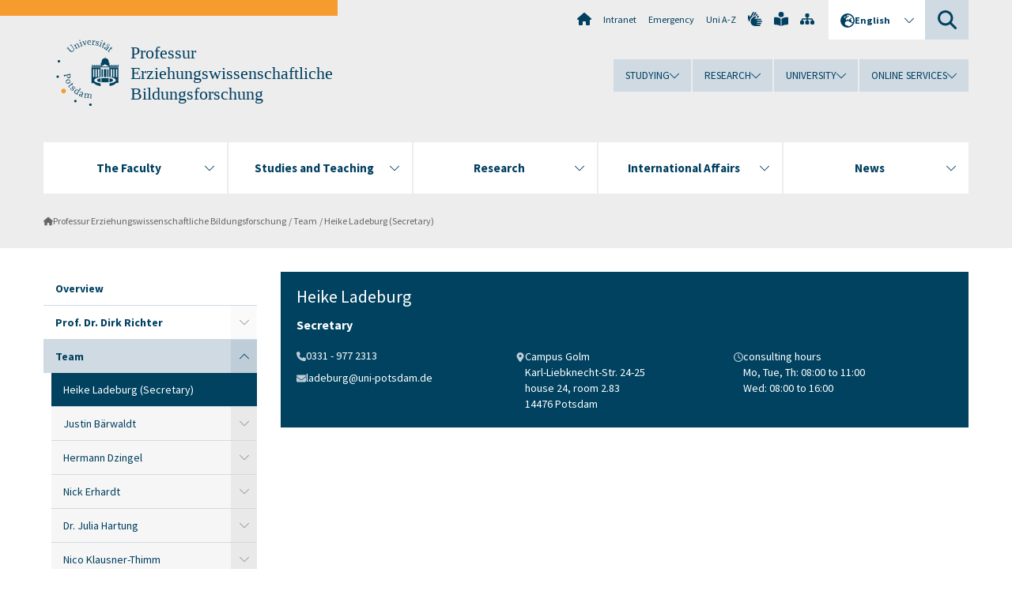

--- FILE ---
content_type: text/html; charset=utf-8
request_url: https://www.uni-potsdam.de/en/erziehungswissenschaftliche-bildungsforschung/team/heike-ladeburg-secretary
body_size: 10387
content:
<!DOCTYPE html><html dir="ltr" lang="en-GB"><head><meta charset="utf-8"><!-- Produced by queonext https://queonext.de/ This website is powered by TYPO3 - inspiring people to share! TYPO3 is a free open source Content Management Framework initially created by Kasper Skaarhoj and licensed under GNU/GPL. TYPO3 is copyright 1998-2026 of Kasper Skaarhoj. Extensions are copyright of their respective owners. Information and contribution at https://typo3.org/ --><meta name="generator" content="TYPO3 CMS"/><meta name="viewport" content="width=device-width, initial-scale=1"/><meta name="author" content="Fabian John"/><meta property="og:title" content="Heike Ladeburg (Secretary)"/><meta name="twitter:card" content="summary"/><link rel="stylesheet" href="/typo3conf/ext/up_template/Resources/Public/StyleSheets/print.css?1768388773" media="print"><link rel="stylesheet" href="/typo3conf/ext/up_template/Resources/Public/StyleSheets/app.css?1768388773" media="screen"><link rel="stylesheet" href="/typo3conf/ext/up_template/Resources/Public/Fonts/fontawesome/css/all.min.css?1768388771" media="screen"><script src="/typo3conf/ext/up_template/Resources/Public/JavaScript/Vendor/jquery/jquery-3.6.0.min.js?1768388773"></script><script src="/typo3conf/ext/up_template/Resources/Public/JavaScript/Vendor/jquery/jquery-ui-1.12.1.custom.min.js?1768388773"></script><script src="/typo3conf/ext/up_template/Resources/Public/JavaScript/Vendor/modernizr/modernizr.custom.js?1768388773"></script><link rel="icon" type="image/png" href="/typo3conf/ext/up_template/Resources/Public/Icons/BrowserIcons/favicon-96x96.png" sizes="96x96"/><link rel="icon" type="image/svg+xml" href="/typo3conf/ext/up_template/Resources/Public/Icons/BrowserIcons/favicon.svg"/><link rel="shortcut icon" href="/typo3conf/ext/up_template/Resources/Public/Icons/BrowserIcons/favicon.ico"/><link rel="apple-touch-icon" sizes="180x180" href="/typo3conf/ext/up_template/Resources/Public/Icons/BrowserIcons/apple-touch-icon.png"/><link rel="manifest" href="/typo3conf/ext/up_template/Resources/Public/Icons/BrowserIcons/site.webmanifest"/><title> Heike Ladeburg (Secretary) - Team - Professur Erziehungswissenschaftliche Bildungsforschung - University of Potsdam</title><link rel="canonical" href="https://www.uni-potsdam.de/en/erziehungswissenschaftliche-bildungsforschung/team/heike-ladeburg-secretary"/><link rel="alternate" hreflang="de-DE" href="https://www.uni-potsdam.de/de/erziehungswissenschaftliche-bildungsforschung/team/heike-ladeburg-sekretariat"/><link rel="alternate" hreflang="en-GB" href="https://www.uni-potsdam.de/en/erziehungswissenschaftliche-bildungsforschung/team/heike-ladeburg-secretary"/><link rel="alternate" hreflang="x-default" href="https://www.uni-potsdam.de/de/erziehungswissenschaftliche-bildungsforschung/team/heike-ladeburg-sekretariat"/></head><body class="up-section-human-sciences"><noscript><div id="up_nojs"><div class="row"><div class="twentyfour columns"><p> JavaScript is not activated in your browser. <span class="up-nojs-hint"> Please activate JavaScript </span> to use the whole functionality of this website! </p></div></div></div></noscript><a href="#up_content" class="up-skip-link">Skip to main content</a><div id="up_overlay_for_search"></div><div id="up_overlay_for_navs"></div><nav id="up_mobilenav_wrapper_small" class="show-for-small" aria-label="Main"><div class="row collapse"><div class="twentyfour columns"><div id="up_mobilenav_small"><ul class="up-mobilenav-level-1"><li id="up_mobilenav_mainnav_item" class="up-mobilenav-target-mainnav"><button class="up-mobilenav-button" aria-expanded="false" aria-controls="up_mainnav_small"><span class="visually-hidden">Main menu</span><span class="up-icon"></span></button></li><li id="up_mobilenav_searchbox_item" class="up-mobilenav-target-searchbox"><button class="up-mobilenav-button" aria-expanded="false" aria-controls="up_searchboxnav_small"><span class="visually-hidden">Search</span><span class="up-icon"></span></button></li><li id="up_mobilenav_langnav_item" class="up-mobilenav-target-langnav"><button class="up-mobilenav-button" aria-expanded="false" aria-controls="up_langnav_small"><span class="visually-hidden">Languages</span><span class="up-icon"></span></button></li><li id="up_mobilenav_globalnav_item" class="up-mobilenav-target-globalnav"><button class="up-mobilenav-button" aria-expanded="false" aria-controls="up_globalnav_small"><span class="visually-hidden">Global menu</span><span class="up-icon"></span></button></li></ul></div></div></div></nav><div id="up_mobilesubnav_wrapper_small" class="show-for-small"><div id="up_mainnav_small" class="up-mobilenav-level-2"><ul class="up-mobilesubnav-level-1"><li class=""><button class="up-mobilesubnav-button" aria-expanded="false"><span class="up-mobilesubnav-level-1-title">The Faculty</span><span class="up-mobilesubnav-arrow up-icon"></span></button><ul class="up-mobilesubnav-level-2"><li class=""><a href="https://www.uni-potsdam.de/en/humfak/thefaculty/humansciencesfaculty" target="_top"> Faculty Portrait </a></li><li class=""><a href="/fileadmin/projects/humfak/Aktuelles/Organigramm_HWF_01.2026.pdf"> General structure of the faculty </a></li><li class=""><a href="/fileadmin/projects/humfak/Die_Fakult%C3%A4t/Organigramm_Dekanat_08.2025.pdf"> General structure of the dean&#039;s office </a></li><li class=""><a href="https://www.uni-potsdam.de/en/humfak/thefaculty/facultycouncil" target="_top"> Faculty Council </a></li><li class=""><a href="https://www.uni-potsdam.de/en/humfak/thefaculty/facultycommissions" target="_top"> Faculty Commissions </a></li><li class=""><a href="https://www.uni-potsdam.de/en/humfak/thefaculty/dekanat" target="_top"> Dean’s office of the Faculty of Human Sciences </a></li><li class=""><a href="https://www.uni-potsdam.de/en/humfak/thefaculty/honoraryprofessorships" target="_top"> Honorary Professorships / Adjunct Professorships </a></li><li class=""><a href="https://www.uni-potsdam.de/en/humfak/thefaculty/equalopportunitycommissioners" target="_top"> Equal Opportunity Commissioners </a></li><li class=" last"><a href="https://www.uni-potsdam.de/en/humfak/thefaculty/procedureswithinthefaculty" target="_top"> Procedures within the Faculty - Proceedings and Instructions </a></li></ul></li><li class=""><button class="up-mobilesubnav-button" aria-expanded="false"><span class="up-mobilesubnav-level-1-title">Studies and Teaching</span><span class="up-mobilesubnav-arrow up-icon"></span></button><ul class="up-mobilesubnav-level-2"><li class=""><a href="https://www.uni-potsdam.de/en/humfak/studium-lehre/uebersicht" target="_top"> Übersicht </a></li><li class=""><a href="https://www.uni-potsdam.de/en/humfak/studium-lehre/studiengaenge" target="_top"> Studiengänge </a></li><li class=""><a href="https://www.uni-potsdam.de/en/humfak/studium-lehre/geschaeftsstelle-studium-und-lehre/studiendekan" target="_top"> Studiendekan </a></li><li class=""><a href="https://www.uni-potsdam.de/en/humfak/studium-lehre/studieneingangsphase" target="_top"> Studieneingangsphase </a></li><li class=""><a href="https://www.uni-potsdam.de/en/humfak/studium-lehre/geschaeftsstelle-studium-und-lehre/informationsbriefe-1" target="_top"> Informationen zu Lehre und Studium </a></li><li class=""><a href="https://www.uni-potsdam.de/en/humfak/studium-lehre/qualitaetsmanagement" target="_top"> Qualitätsmanagement </a></li><li class=" last"><a href="https://www.uni-potsdam.de/en/humfak/studiesandteaching/informationforteachingstaff/elearning-2" target="_top"> e-Learning </a></li></ul></li><li class=""><button class="up-mobilesubnav-button" aria-expanded="false"><span class="up-mobilesubnav-level-1-title">Research</span><span class="up-mobilesubnav-arrow up-icon"></span></button><ul class="up-mobilesubnav-level-2"><li class=""><a href="https://www.uni-potsdam.de/en/humfak/research/researchatthehumansciencefaculty" target="_top"> Research at the Human Science Faculty </a></li><li class=""><a href="https://www.uni-potsdam.de/en/humfak/research/supportforyoungacademics" target="_top"> Support for Young Academics </a></li><li class=""><a href="https://www.uni-potsdam.de/en/humfak/research/doctoralstudies" target="_top"> Doctoral Studies </a></li><li class=""><a href="https://www.uni-potsdam.de/en/humfak/research/postdoctoraldissertation" target="_top"> Post-Doctoral Dissertation </a></li><li class=" last"><a href="https://www.uni-potsdam.de/en/humfak/forschung/hinweisezumittelanforderungen" target="_top"> Hinweise zu Mittelanforderungen / Rechnungsstellungen </a></li></ul></li><li class=""><button class="up-mobilesubnav-button" aria-expanded="false"><span class="up-mobilesubnav-level-1-title">International Affairs</span><span class="up-mobilesubnav-arrow up-icon"></span></button><ul class="up-mobilesubnav-level-2"><li class=""><a href="https://www.uni-potsdam.de/en/humfak/internationalaffairs/facultyconcept" target="_top"> Faculty Concept </a></li><li class=""><a href="https://www.uni-potsdam.de/en/humfak/internationalaffairs/coordinatorofthefaculty" target="_top"> Coordinator of the Faculty </a></li><li class=""><a href="https://www.uni-potsdam.de/en/humfak/internationalaffairs/englishlanguagecourses" target="_top"> English-language Courses and Degree Programs of the Faculty </a></li><li class=""><a href="https://www.uni-potsdam.de/en/humfak/internationalaffairs/internationalcallsforproposals" target="_top"> International Calls for Proposals and Fellowships </a></li><li class=""><a href="https://www.uni-potsdam.de/en/humfak/internationalaffairs/partnershipandcooperation" target="_top"> Partnership and Cooperation </a></li><li class=""><a href="https://www.uni-potsdam.de/en/humfak/internationalaffairs/informationoftheuniversity" target="_top"> Information of the University of Potsdam </a></li><li class=" last"><a href="https://www.uni-potsdam.de/en/humfak/internationalaffairs/reisekostenrichtlinientravelexpensespolicy" target="_top"> Reisekostenrichtlinien/Travel Expenses Policy </a></li></ul></li><li class=""><button class="up-mobilesubnav-button" aria-expanded="false"><span class="up-mobilesubnav-level-1-title">News</span><span class="up-mobilesubnav-arrow up-icon"></span></button><ul class="up-mobilesubnav-level-2"><li class=""><a href="https://www.uni-potsdam.de/en/humfak/news/eventsandinformation" target="_top"> Events and Information </a></li><li class=""><a href="https://www.uni-potsdam.de/en/humfak/news/vacanciestestsubjects" target="_top"> Vacancies / Test subjects </a></li><li class=""><a href="https://www.uni-potsdam.de/en/humfak/aktuelles/berufungsverfahren" target="_top"> Berufungsverfahren </a></li><li class=" last"><a href="https://www.uni-potsdam.de/en/humfak/news/appointmentsanddeputyprofessors" target="_top"> Appointments and Deputy Professors </a></li></ul></li><li class="up-metanav-item"><a href="https://www.uni-potsdam.de/en/university-of-potsdam" title="Home" target="_top" class="up-icon up-icon--home"> Home </a></li><li class="up-metanav-item"><a href="https://z-wiki.uni-potsdam.de/x/1Yg0C" title="Intranet" target="_top"> Intranet </a></li><li class="up-metanav-item"><a href="https://www.uni-potsdam.de/en/emergency" title="Emergency" target="_top"> Emergency </a></li><li class="up-metanav-item"><a href="https://www.uni-potsdam.de/en/index-a-z" title="Uni A-Z" target="_top"> Uni A-Z </a></li><li class="up-metanav-item"><a href="https://www.uni-potsdam.de/en/gebaerdensprache/index" title="German Sign Language" target="_top" class="up-icon up-icon--sign-language"> German Sign Language </a></li><li class="up-metanav-item"><a href="https://www.uni-potsdam.de/en/leichte-sprache/uebersicht" title="Easy-to-read" target="_top" class="up-icon up-icon--book-reader"> Easy-to-read </a></li><li class="up-metanav-item"><a href="/en/erziehungswissenschaftliche-bildungsforschung/sitemap" title="Sitemap" class="up-icon up-icon--sitemap"> Sitemap </a></li><li class="close last"><button class="up-nav-close"><span class="up-nav-close-title up-icon"> Close </span></button></li></ul></div><div id="up_searchboxnav_small" class="up-mobilenav-level-2"><ul class="up-mobilesubnav-level-1"><li><div><div class="up-mobilesubnav-level-1-title"><form action="https://www.google.de/search" target="_blank"><input id="up_searchboxsmall_input" type="text" name="q" aria-label="Search" value="Search" onblur="if(this.value=='') this.value='Search';" onfocus="if(this.value=='Search') this.value='';"><button id="up_searchboxsmall_submit" class="up-icon" type="submit" name="submit" value=""/><input type="hidden" name="sitesearch" value="uni-potsdam.de"></form></div></div></li><li class="close last"><button class="up-nav-close"><span class="up-nav-close-title up-icon"> Close </span></button></li></ul></div><div id="up_langnav_small" class="up-mobilenav-level-2"><ul class="up-mobilesubnav-level-1"><li><button class="up-mobilesubnav-button"><span class="up-mobilesubnav-level-1-title"><a href="/de/erziehungswissenschaftliche-bildungsforschung/team/heike-ladeburg-sekretariat">Deutsch</a></span></button></li><li class="act not-existing"><div><span class="up-mobilesubnav-level-1-title"><a href="/en/erziehungswissenschaftliche-bildungsforschung/team/heike-ladeburg-secretary">English</a></span></div></li><li class="not-existing"><div><span class="up-mobilesubnav-level-1-title">Heike Ladeburg (Sekretariat)</span></div></li><li class="not-existing"><div><span class="up-mobilesubnav-level-1-title">Heike Ladeburg (Sekretariat)</span></div></li><li class="close last"><button class="up-nav-close"><span class="up-nav-close-title up-icon">Close</span></button></li></ul></div><div id="up_globalnav_small" class="up-mobilenav-level-2"><ul class="up-mobilesubnav-level-1"><li><button class="up-mobilesubnav-button" aria-expanded="false"><span class="up-mobilesubnav-level-1-title">Studying</span><span class="up-mobilesubnav-arrow up-icon"></span></button><ul class="up-mobilesubnav-level-2"><li><a href="https://www.uni-potsdam.de/en/studium/" target="_top">Studying at the UP</a></li><li><a href="https://www.uni-potsdam.de/en/studium/what-to-study/overview" target="_top">What to Study</a></li><li><a href="https://www.uni-potsdam.de/en/studium/application-enrollment/overview" target="_top">Application and Enrollment</a></li><li><a href="https://www.uni-potsdam.de/en/studium/studying/overview" target="_top">Studying</a></li><li><a href="https://www.uni-potsdam.de/en/studium/advising-and-services/overview" target="_top">Advising and Services</a></li><li class="last"><a href="https://www.uni-potsdam.de/en/studium/dates-and-deadlines/overview" target="_top">Dates and Deadlines</a></li></ul></li><li><button class="up-mobilesubnav-button" aria-expanded="false"><span class="up-mobilesubnav-level-1-title">Research</span><span class="up-mobilesubnav-arrow up-icon"></span></button><ul class="up-mobilesubnav-level-2"><li><a href="https://www.uni-potsdam.de/en/research/" target="_top">Research at the UP</a></li><li><a href="https://www.uni-potsdam.de/en/research/profiles-projects-and-programs/overview" target="_top">Profiles, Programs and Projects</a></li><li><a href="https://www.uni-potsdam.de/en/research/research-funding/overview" target="_top">Research Funding</a></li><li><a href="https://www.uni-potsdam.de/en/openscience/index" target="_top">Open Science</a></li><li><a href="https://www.uni-potsdam.de/en/forschungsdaten/index" target="_top">Research Data</a></li><li><a href="https://www.uni-potsdam.de/en/research/cooperations-and-partnerships/overview" target="_top">Cooperations and Partnerships</a></li><li class="last"><a href="https://www.uni-potsdam.de/en/research/young-academics/overview" target="_top">Young Academics</a></li></ul></li><li><button class="up-mobilesubnav-button" aria-expanded="false"><span class="up-mobilesubnav-level-1-title">University</span><span class="up-mobilesubnav-arrow up-icon"></span></button><ul class="up-mobilesubnav-level-2"><li><a href="https://www.uni-potsdam.de/en/explore-the-up/" target="_top">Explore the UP</a></li><li><a href="https://www.uni-potsdam.de/en/organization/overview" target="_top">Organization</a></li><li><a href="https://www.uni-potsdam.de/en/wirtschaft-transfer-gesellschaft/" target="_top">Corporate Community Relations</a></li><li><a href="https://www.uni-potsdam.de/en/international/" target="_top">Campus International</a></li><li><a href="https://www.uni-potsdam.de/en/foerderung/index" target="_top">Förderinstrumente</a></li><li class="last"><a href="https://www.uni-potsdam.de/en/arbeiten-an-der-up/" target="_top">Working at the UP</a></li></ul></li><li><button class="up-mobilesubnav-button" aria-expanded="false"><span class="up-mobilesubnav-level-1-title">Online Services</span><span class="up-mobilesubnav-arrow up-icon"></span></button><ul class="up-mobilesubnav-level-2"><li><a href="https://accountup.uni-potsdam.de/" target="_top">Account.UP</a></li><li><a href="https://bi.uni-potsdam.de/jasperserver-pro/login.html" target="_top">BI.UP</a></li><li><a href="https://mailup.uni-potsdam.de/?Language=english" target="_top">Mail.UP (Webmailbox)</a></li><li><a href="https://puls.uni-potsdam.de/qisserver/rds?state=user&amp;type=0&amp;application=lsf" target="_top">PULS</a></li><li><a href="https://moodle2.uni-potsdam.de" target="_top">Moodle</a></li><li><a href="https://www.ub.uni-potsdam.de/en/" target="_top">University Library</a></li><li><a href="https://pep.uni-potsdam.de/" target="_top">Evaluation Portal (PEP)</a></li><li><a href="https://www.uni-potsdam.de/en/praxisportal/" target="_top">Internship Portal</a></li><li class="last"><a href="https://www.uni-potsdam.de/en/zim/" target="_top">ZIM – Center for IT and Media</a></li></ul></li><li class="close last"><button class="up-nav-close"><span class="up-nav-close-title up-icon">Close</span></button></li></ul></div></div><div id="up_header_wrapper"><div id="up_section_indicator_left" class="eight columns hide-for-small"></div><div id="up_header" class="row hide-for-small"><div class="twentyfour columns"><div class="row"><div class="eight columns mobile-four"><header id="up_section_indicator"><div id="up_page_title" class="up-logo"><div id="up_logo_indicator_wrapper"><div id="up_logo_indicator"><span>&nbsp;</span></div><div id="up_logo_image"><a href="https://www.uni-potsdam.de/en/university-of-potsdam" title="to the Uni-Homepage" target="_top"><img src="/typo3conf/ext/up_template/Resources/Public/Images/Frontend/logo_up_human-sciences.svg" alt="Logo Professur Erziehungswissenschaftliche Bildungsforschung"></a></div><div id="up_logo_title"><a href="/en/erziehungswissenschaftliche-bildungsforschung/overview" title="to the homepage of Professur Erziehungswissenschaftliche Bildungsforschung">Professur Erziehungswissenschaftliche Bildungsforschung</a></div><div id="up_logo_footer"></div></div></div></header></div><div class="sixteen columns"><div class="row"><nav class="twentyfour columns" aria-label="Meta"><div id="up_metanav"><ul class="inline-list left"><li><a href="https://www.uni-potsdam.de/en/university-of-potsdam" title="Home" target="_top" class="up-icon up-icon--home"></a></li><li><a href="https://z-wiki.uni-potsdam.de/x/1Yg0C" title="Intranet" target="_top"> Intranet </a></li><li><a href="https://www.uni-potsdam.de/en/emergency" title="Emergency" target="_top"> Emergency </a></li><li><a href="https://www.uni-potsdam.de/en/index-a-z" title="Uni A-Z" target="_top"> Uni A-Z </a></li><li><a href="https://www.uni-potsdam.de/en/gebaerdensprache/index" title="German Sign Language" target="_top" class="up-icon up-icon--sign-language"></a></li><li><a href="https://www.uni-potsdam.de/en/leichte-sprache/uebersicht" title="Easy-to-read" target="_top" class="up-icon up-icon--book-reader"></a></li><li><a href="/en/erziehungswissenschaftliche-bildungsforschung/sitemap" title="Sitemap" class="up-icon up-icon--sitemap"></a></li></ul></div><div id="up_langnav" class="right"><ul class="up-langnav-level-1"><li><button id="up_langnav_button" aria-expanded="false" aria-controls="up_langnav_list"><span class="up-langnav-level-1-title up-icon">English</span><span class="up-langnav-arrow up-icon"></span></button><ul id="up_langnav_list" class="up-langnav-level-2"><li><a href="/de/erziehungswissenschaftliche-bildungsforschung/team/heike-ladeburg-sekretariat">Deutsch</a></li><li class="act"><a href="/en/erziehungswissenschaftliche-bildungsforschung/team/heike-ladeburg-secretary">English</a></li><li class="not-existing">&nbsp;</li><li class="not-existing">&nbsp;</li></ul></li></ul></div><div id="up_searchbox" class="right"><button id="up_searchbox_button" aria-expanded="false" aria-controls="up_searchbox_field"><span class="visually-hidden">Search</span><span class="up-searchbox-glass up-icon"></span></button><div id="up_searchbox_field" class="up-searchbox-field"><form action="https://www.google.de/search" target="_blank"><input id="up_searchbox_input" type="text" name="q" aria-label="Search on uni-potsdam.de" value="Search on uni-potsdam.de" onblur="if(this.value=='') this.value='Search on uni-potsdam.de';" onfocus="if(this.value=='Search on uni-potsdam.de') this.value='';"><button id="up_searchbox_submit" class="up-icon" type="submit" name="submit" value=""/><input type="hidden" name="sitesearch" value="uni-potsdam.de"></form></div></div></nav></div><div class="row"><nav class="twentyfour columns" aria-label="Global"><div id="up_globalnav" class=""><ul class="up-globalnav-level-1"><li><button class="up-globalnav-button" aria-expanded="false" aria-controls="up_globalnav_list_22"><span class="up-globalnav-level-1-title">Studying</span><span class="up-globalnav-arrow up-icon"></span></button><ul id="up_globalnav_list_22" class="up-globalnav-level-2"><li><a href="https://www.uni-potsdam.de/en/studium/" target="_top"> Studying at the UP </a></li><li><a href="https://www.uni-potsdam.de/en/studium/what-to-study/overview" target="_top"> What to Study </a></li><li><a href="https://www.uni-potsdam.de/en/studium/application-enrollment/overview" target="_top"> Application and Enrollment </a></li><li><a href="https://www.uni-potsdam.de/en/studium/studying/overview" target="_top"> Studying </a></li><li><a href="https://www.uni-potsdam.de/en/studium/advising-and-services/overview" target="_top"> Advising and Services </a></li><li><a href="https://www.uni-potsdam.de/en/studium/dates-and-deadlines/overview" target="_top"> Dates and Deadlines </a></li></ul></li><li><button class="up-globalnav-button" aria-expanded="false" aria-controls="up_globalnav_list_23"><span class="up-globalnav-level-1-title">Research</span><span class="up-globalnav-arrow up-icon"></span></button><ul id="up_globalnav_list_23" class="up-globalnav-level-2"><li><a href="https://www.uni-potsdam.de/en/research/" target="_top"> Research at the UP </a></li><li><a href="https://www.uni-potsdam.de/en/research/profiles-projects-and-programs/overview" target="_top"> Profiles, Programs and Projects </a></li><li><a href="https://www.uni-potsdam.de/en/research/research-funding/overview" target="_top"> Research Funding </a></li><li><a href="https://www.uni-potsdam.de/en/openscience/index" target="_top"> Open Science </a></li><li><a href="https://www.uni-potsdam.de/en/forschungsdaten/index" target="_top"> Research Data </a></li><li><a href="https://www.uni-potsdam.de/en/research/cooperations-and-partnerships/overview" target="_top"> Cooperations and Partnerships </a></li><li><a href="https://www.uni-potsdam.de/en/research/young-academics/overview" target="_top"> Young Academics </a></li></ul></li><li><button class="up-globalnav-button" aria-expanded="false" aria-controls="up_globalnav_list_24"><span class="up-globalnav-level-1-title">University</span><span class="up-globalnav-arrow up-icon"></span></button><ul id="up_globalnav_list_24" class="up-globalnav-level-2"><li><a href="https://www.uni-potsdam.de/en/explore-the-up/" target="_top"> Explore the UP </a></li><li><a href="https://www.uni-potsdam.de/en/organization/overview" target="_top"> Organization </a></li><li><a href="https://www.uni-potsdam.de/en/wirtschaft-transfer-gesellschaft/" target="_top"> Corporate Community Relations </a></li><li><a href="https://www.uni-potsdam.de/en/international/" target="_top"> Campus International </a></li><li><a href="https://www.uni-potsdam.de/en/foerderung/index" target="_top"> Förderinstrumente </a></li><li><a href="https://www.uni-potsdam.de/en/arbeiten-an-der-up/" target="_top"> Working at the UP </a></li></ul></li><li><button class="up-globalnav-button" aria-expanded="false" aria-controls="up_globalnav_list_25"><span class="up-globalnav-level-1-title">Online Services</span><span class="up-globalnav-arrow up-icon"></span></button><ul id="up_globalnav_list_25" class="up-globalnav-level-2"><li><a href="https://accountup.uni-potsdam.de/" target="_top"> Account.UP </a></li><li><a href="https://bi.uni-potsdam.de/jasperserver-pro/login.html" target="_top"> BI.UP </a></li><li><a href="https://mailup.uni-potsdam.de/?Language=english" target="_top"> Mail.UP (Webmailbox) </a></li><li><a href="https://puls.uni-potsdam.de/qisserver/rds?state=user&amp;type=0&amp;application=lsf" target="_top"> PULS </a></li><li><a href="https://moodle2.uni-potsdam.de" target="_top"> Moodle </a></li><li><a href="https://www.ub.uni-potsdam.de/en/" target="_top"> University Library </a></li><li><a href="https://pep.uni-potsdam.de/" target="_top"> Evaluation Portal (PEP) </a></li><li><a href="https://www.uni-potsdam.de/en/praxisportal/" target="_top"> Internship Portal </a></li><li><a href="https://www.uni-potsdam.de/en/zim/" target="_top"> ZIM – Center for IT and Media </a></li></ul></li></ul></div></nav></div></div></div></div></div><header id="up_header_small" class="row show-for-small"><div class="columns mobile-four up-header-small-logo"><div id="up_logo_indicator_wrapper_small"><div id="up_logo_image_small"><a href="https://www.uni-potsdam.de/en/university-of-potsdam" title="to the Uni-Homepage" target="_top"><img src="/typo3conf/ext/up_template/Resources/Public/Images/Frontend/logo_up_human-sciences.svg" alt="Logo Professur Erziehungswissenschaftliche Bildungsforschung"></a></div><div id="up_logo_title_small"><a href="/en/erziehungswissenschaftliche-bildungsforschung/overview" title="to the homepage of Professur Erziehungswissenschaftliche Bildungsforschung">Professur Erziehungswissenschaftliche Bildungsforschung</a></div><div id="up_logo_footer_small"></div></div></div></header></div><nav id="up_mainnav_wrapper" class="hide-for-small" aria-label="Main"><div class="row"><div class="twentyfour columns"><div id="up_mainnav"><ul class="up-mainnav-level-1 up-smooth-box up-mainnav-width-5"><li class=""><button class="up-mainnav-button" aria-expanded="false" aria-controls="up_mainnav_list_5593"><span class="up-mainnav-level-1-title">The Faculty</span><span class="up-mainnav-arrow up-icon"></span></button><ul id="up_mainnav_list_5593" class="up-mainnav-level-2"><li class=""><a href="https://www.uni-potsdam.de/en/humfak/thefaculty/humansciencesfaculty" target="_top"> Faculty Portrait </a></li><li class=""><a href="/fileadmin/projects/humfak/Aktuelles/Organigramm_HWF_01.2026.pdf"> General structure of the faculty </a></li><li class=""><a href="/fileadmin/projects/humfak/Die_Fakult%C3%A4t/Organigramm_Dekanat_08.2025.pdf"> General structure of the dean&#039;s office </a></li><li class=""><a href="https://www.uni-potsdam.de/en/humfak/thefaculty/facultycouncil" target="_top"> Faculty Council </a></li><li class=""><a href="https://www.uni-potsdam.de/en/humfak/thefaculty/facultycommissions" target="_top"> Faculty Commissions </a></li><li class=""><a href="https://www.uni-potsdam.de/en/humfak/thefaculty/dekanat" target="_top"> Dean’s office of the Faculty of Human Sciences </a></li><li class=""><a href="https://www.uni-potsdam.de/en/humfak/thefaculty/honoraryprofessorships" target="_top"> Honorary Professorships / Adjunct Professorships </a></li><li class=""><a href="https://www.uni-potsdam.de/en/humfak/thefaculty/equalopportunitycommissioners" target="_top"> Equal Opportunity Commissioners </a></li><li class=" last"><a href="https://www.uni-potsdam.de/en/humfak/thefaculty/procedureswithinthefaculty" target="_top"> Procedures within the Faculty - Proceedings and Instructions </a></li></ul></li><li class=""><button class="up-mainnav-button" aria-expanded="false" aria-controls="up_mainnav_list_5591"><span class="up-mainnav-level-1-title">Studies and Teaching</span><span class="up-mainnav-arrow up-icon"></span></button><ul id="up_mainnav_list_5591" class="up-mainnav-level-2"><li class=""><a href="https://www.uni-potsdam.de/en/humfak/studium-lehre/uebersicht" target="_top"> Übersicht </a></li><li class=""><a href="https://www.uni-potsdam.de/en/humfak/studium-lehre/studiengaenge" target="_top"> Studiengänge </a></li><li class=""><a href="https://www.uni-potsdam.de/en/humfak/studium-lehre/geschaeftsstelle-studium-und-lehre/studiendekan" target="_top"> Studiendekan </a></li><li class=""><a href="https://www.uni-potsdam.de/en/humfak/studium-lehre/studieneingangsphase" target="_top"> Studieneingangsphase </a></li><li class=""><a href="https://www.uni-potsdam.de/en/humfak/studium-lehre/geschaeftsstelle-studium-und-lehre/informationsbriefe-1" target="_top"> Informationen zu Lehre und Studium </a></li><li class=""><a href="https://www.uni-potsdam.de/en/humfak/studium-lehre/qualitaetsmanagement" target="_top"> Qualitätsmanagement </a></li><li class=" last"><a href="https://www.uni-potsdam.de/en/humfak/studiesandteaching/informationforteachingstaff/elearning-2" target="_top"> e-Learning </a></li></ul></li><li class=""><button class="up-mainnav-button" aria-expanded="false" aria-controls="up_mainnav_list_75082"><span class="up-mainnav-level-1-title">Research</span><span class="up-mainnav-arrow up-icon"></span></button><ul id="up_mainnav_list_75082" class="up-mainnav-level-2"><li class=""><a href="https://www.uni-potsdam.de/en/humfak/research/researchatthehumansciencefaculty" target="_top"> Research at the Human Science Faculty </a></li><li class=""><a href="https://www.uni-potsdam.de/en/humfak/research/supportforyoungacademics" target="_top"> Support for Young Academics </a></li><li class=""><a href="https://www.uni-potsdam.de/en/humfak/research/doctoralstudies" target="_top"> Doctoral Studies </a></li><li class=""><a href="https://www.uni-potsdam.de/en/humfak/research/postdoctoraldissertation" target="_top"> Post-Doctoral Dissertation </a></li><li class=" last"><a href="https://www.uni-potsdam.de/en/humfak/forschung/hinweisezumittelanforderungen" target="_top"> Hinweise zu Mittelanforderungen / Rechnungsstellungen </a></li></ul></li><li class=""><button class="up-mainnav-button" aria-expanded="false" aria-controls="up_mainnav_list_5587"><span class="up-mainnav-level-1-title">International Affairs</span><span class="up-mainnav-arrow up-icon"></span></button><ul id="up_mainnav_list_5587" class="up-mainnav-level-2"><li class=""><a href="https://www.uni-potsdam.de/en/humfak/internationalaffairs/facultyconcept" target="_top"> Faculty Concept </a></li><li class=""><a href="https://www.uni-potsdam.de/en/humfak/internationalaffairs/coordinatorofthefaculty" target="_top"> Coordinator of the Faculty </a></li><li class=""><a href="https://www.uni-potsdam.de/en/humfak/internationalaffairs/englishlanguagecourses" target="_top"> English-language Courses and Degree Programs of the Faculty </a></li><li class=""><a href="https://www.uni-potsdam.de/en/humfak/internationalaffairs/internationalcallsforproposals" target="_top"> International Calls for Proposals and Fellowships </a></li><li class=""><a href="https://www.uni-potsdam.de/en/humfak/internationalaffairs/partnershipandcooperation" target="_top"> Partnership and Cooperation </a></li><li class=""><a href="https://www.uni-potsdam.de/en/humfak/internationalaffairs/informationoftheuniversity" target="_top"> Information of the University of Potsdam </a></li><li class=" last"><a href="https://www.uni-potsdam.de/en/humfak/internationalaffairs/reisekostenrichtlinientravelexpensespolicy" target="_top"> Reisekostenrichtlinien/Travel Expenses Policy </a></li></ul></li><li class=" last"><button class="up-mainnav-button" aria-expanded="false" aria-controls="up_mainnav_list_5585"><span class="up-mainnav-level-1-title">News</span><span class="up-mainnav-arrow up-icon"></span></button><ul id="up_mainnav_list_5585" class="up-mainnav-level-2"><li class=""><a href="https://www.uni-potsdam.de/en/humfak/news/eventsandinformation" target="_top"> Events and Information </a></li><li class=""><a href="https://www.uni-potsdam.de/en/humfak/news/vacanciestestsubjects" target="_top"> Vacancies / Test subjects </a></li><li class=""><a href="https://www.uni-potsdam.de/en/humfak/aktuelles/berufungsverfahren" target="_top"> Berufungsverfahren </a></li><li class=" last"><a href="https://www.uni-potsdam.de/en/humfak/news/appointmentsanddeputyprofessors" target="_top"> Appointments and Deputy Professors </a></li></ul></li></ul><button class="up-nav-close"><span class="up-nav-close-title up-icon"> Close </span></button></div></div></div></nav><nav id="up_breadcrumbs_wrapper" class="hide-for-small" aria-label="Breadcrumbs"><div class="row"><div class="twentyfour columns"><div id="up_breadcrumbs"><ul class="up-breadcrumbs"><li class=" first"><a href="/en/erziehungswissenschaftliche-bildungsforschung/overview" class="up-icon"> Professur Erziehungswissenschaftliche Bildungsforschung </a></li><li class=""><a href="/en/erziehungswissenschaftliche-bildungsforschung/team"> Team </a></li><li class="cur"><a href="/en/erziehungswissenschaftliche-bildungsforschung/team/heike-ladeburg-secretary"> Heike Ladeburg (Secretary) </a></li></ul></div></div></div></nav><div id="up_content_wrapper" class="up-content-subpage-2-template"><div class="row show-for-small"><nav class="twentyfour columns" aria-label="Submenu"><div id="up_subpagenav_small" class="dl-menuwrapper"><button class="up-subpagenav-top-parent dl-trigger" aria-expanded="false">Team<div class="up-subpagenav-indicator up-icon"></div></button><ul class="up-subpagenav-list dl-menu"><li><div><a href="/en/erziehungswissenschaftliche-bildungsforschung/overview">Overview</a><span class="up-subpagenav-indicator up-icon"></span></div></li><li class="has-sub"><div><a href="/en/erziehungswissenschaftliche-bildungsforschung/prof-dr-dirk-richter">Prof. Dr. Dirk Richter</a><span class="up-subpagenav-indicator up-icon"></span></div><ul class="up-subpagenav-list dl-submenu"><li><div><a href="/en/erziehungswissenschaftliche-bildungsforschung/prof-dr-dirk-richter/career">Career</a><span class="up-subpagenav-indicator up-icon"></span></div></li><li><div><a href="/en/erziehungswissenschaftliche-bildungsforschung/prof-dr-dirk-richter/publications">Publications</a><span class="up-subpagenav-indicator up-icon"></span></div></li><li><div><a href="/en/erziehungswissenschaftliche-bildungsforschung/prof-dr-dirk-richter/scientific-presentations">Scientific Presentations</a><span class="up-subpagenav-indicator up-icon"></span></div></li><li><div><a href="/en/erziehungswissenschaftliche-bildungsforschung/examination-board">Examination board</a><span class="up-subpagenav-indicator up-icon"></span></div></li></ul></li><li class="has-sub act"><div><a href="/en/erziehungswissenschaftliche-bildungsforschung/team">Team</a><span class="up-subpagenav-indicator up-icon"></span></div><ul class="up-subpagenav-list dl-submenu"><li class="cur"><div><a href="/en/erziehungswissenschaftliche-bildungsforschung/team/heike-ladeburg-secretary">Heike Ladeburg (Secretary)</a><span class="up-subpagenav-indicator up-icon"></span></div></li><li class="has-sub"><div><a href="/en/erziehungswissenschaftliche-bildungsforschung/team/justin-baerwaldt">Justin Bärwaldt</a><span class="up-subpagenav-indicator up-icon"></span></div><ul class="up-subpagenav-list dl-submenu"><li><div><a href="/en/erziehungswissenschaftliche-bildungsforschung/team/justin-baerwaldt/career">Career</a><span class="up-subpagenav-indicator up-icon"></span></div></li><li><div><a href="/en/erziehungswissenschaftliche-bildungsforschung/team/justin-baerwaldt/publications">Publications</a><span class="up-subpagenav-indicator up-icon"></span></div></li><li><div><a href="/en/erziehungswissenschaftliche-bildungsforschung/team/justin-baerwaldt/wissenschaftliche-vortraege">Scientific presentations</a><span class="up-subpagenav-indicator up-icon"></span></div></li></ul></li><li class="has-sub"><div><a href="/en/erziehungswissenschaftliche-bildungsforschung/team/hermann-dzingel">Hermann Dzingel</a><span class="up-subpagenav-indicator up-icon"></span></div><ul class="up-subpagenav-list dl-submenu"><li><div><a href="/en/erziehungswissenschaftliche-bildungsforschung/team/hermann-dzingel/career">Career</a><span class="up-subpagenav-indicator up-icon"></span></div></li><li><div><a href="/en/erziehungswissenschaftliche-bildungsforschung/team/julia-hartung/publikationen-1">Publications</a><span class="up-subpagenav-indicator up-icon"></span></div></li><li><div><a href="/en/erziehungswissenschaftliche-bildungsforschung/team/hermann-dzingel/scientific-presentations">Scientific Presentations</a><span class="up-subpagenav-indicator up-icon"></span></div></li></ul></li><li class="has-sub"><div><a href="/en/erziehungswissenschaftliche-bildungsforschung/team/nick-erhardt">Nick Erhardt</a><span class="up-subpagenav-indicator up-icon"></span></div><ul class="up-subpagenav-list dl-submenu"><li><div><a href="/en/erziehungswissenschaftliche-bildungsforschung/team/nick-erhardt/career">Career</a><span class="up-subpagenav-indicator up-icon"></span></div></li><li><div><a href="/en/erziehungswissenschaftliche-bildungsforschung/team/nick-erhardt/publications">Publications</a><span class="up-subpagenav-indicator up-icon"></span></div></li><li><div><a href="/en/erziehungswissenschaftliche-bildungsforschung/team/nick-erhardt/scientific-presentations">Scientific Presentations</a><span class="up-subpagenav-indicator up-icon"></span></div></li></ul></li><li class="has-sub"><div><a href="/en/erziehungswissenschaftliche-bildungsforschung/team/julia-hartung">Dr. Julia Hartung</a><span class="up-subpagenav-indicator up-icon"></span></div><ul class="up-subpagenav-list dl-submenu"><li><div><a href="/en/erziehungswissenschaftliche-bildungsforschung/team/julia-hartung/werdegang">Career</a><span class="up-subpagenav-indicator up-icon"></span></div></li><li><div><a href="/en/erziehungswissenschaftliche-bildungsforschung/team/julia-hartung/publikationen">Publications</a><span class="up-subpagenav-indicator up-icon"></span></div></li><li><div><a href="/en/erziehungswissenschaftliche-bildungsforschung/team/julia-hartung/wissenschaftliche-vortraege">Scientific Presentations</a><span class="up-subpagenav-indicator up-icon"></span></div></li></ul></li><li class="has-sub"><div><a href="/en/erziehungswissenschaftliche-bildungsforschung/team/nico-klausner">Nico Klausner-Thimm</a><span class="up-subpagenav-indicator up-icon"></span></div><ul class="up-subpagenav-list dl-submenu"><li><div><a href="/en/erziehungswissenschaftliche-bildungsforschung/team/nico-klausner/career">Career</a><span class="up-subpagenav-indicator up-icon"></span></div></li><li><div><a href="/en/erziehungswissenschaftliche-bildungsforschung/team/nico-klausner/wissenschaftliche-vortraege">Scientific presentations</a><span class="up-subpagenav-indicator up-icon"></span></div></li></ul></li><li class="has-sub"><div><a href="/en/erziehungswissenschaftliche-bildungsforschung/team/marcus-kuhn">Marcus Kuhn</a><span class="up-subpagenav-indicator up-icon"></span></div><ul class="up-subpagenav-list dl-submenu"><li><div><a href="/en/erziehungswissenschaftliche-bildungsforschung/team/marcus-kuhn/career">Career</a><span class="up-subpagenav-indicator up-icon"></span></div></li><li><div><a href="/en/erziehungswissenschaftliche-bildungsforschung/team/marcus-kuhn/publications">Publications</a><span class="up-subpagenav-indicator up-icon"></span></div></li></ul></li><li class="has-sub"><div><a href="/en/erziehungswissenschaftliche-bildungsforschung/team/katharina-moeller">Katharina Möller</a><span class="up-subpagenav-indicator up-icon"></span></div><ul class="up-subpagenav-list dl-submenu"><li><div><a href="/en/erziehungswissenschaftliche-bildungsforschung/team/katharina-moeller/career">Career</a><span class="up-subpagenav-indicator up-icon"></span></div></li></ul></li><li><div><a href="/en/erziehungswissenschaftliche-bildungsforschung/team/apl-prof-dr-frank-tosch">apl. Prof. Dr. Frank Tosch</a><span class="up-subpagenav-indicator up-icon"></span></div></li><li><div><a href="/en/erziehungswissenschaftliche-bildungsforschung/team/student-assistants">Student Assistants</a><span class="up-subpagenav-indicator up-icon"></span></div></li><li><div><a href="/en/erziehungswissenschaftliche-bildungsforschung/team/alumni">Alumni</a><span class="up-subpagenav-indicator up-icon"></span></div></li></ul></li><li class="has-sub"><div><a href="/en/erziehungswissenschaftliche-bildungsforschung/research">Research</a><span class="up-subpagenav-indicator up-icon"></span></div><ul class="up-subpagenav-list dl-submenu"><li><div><a href="/en/erziehungswissenschaftliche-bildungsforschung/forschung/kompetenzverbund-lernendigital">Kompetenzverbund lernen:digital</a><span class="up-subpagenav-indicator up-icon"></span></div></li><li><div><a href="/en/erziehungswissenschaftliche-bildungsforschung/forschung/chancen-verbund">Chancen-Verbund</a><span class="up-subpagenav-indicator up-icon"></span></div></li><li><div><a href="/en/erziehungswissenschaftliche-bildungsforschung/research/schumas">SchuMaS</a><span class="up-subpagenav-indicator up-icon"></span></div></li><li><div><a href="/en/erziehungswissenschaftliche-bildungsforschung/research/synergie">SYNERGIE</a><span class="up-subpagenav-indicator up-icon"></span></div></li><li><div><a href="/en/erziehungswissenschaftliche-bildungsforschung/research/virtual-classroom">Virtual Classroom</a><span class="up-subpagenav-indicator up-icon"></span></div></li><li class="has-sub"><div><a href="/en/erziehungswissenschaftliche-bildungsforschung/research/completed-projects">Completed projects</a><span class="up-subpagenav-indicator up-icon"></span></div><ul class="up-subpagenav-list dl-submenu"><li><div><a href="/en/erziehungswissenschaftliche-bildungsforschung/forschung/abgeschlossene-projekte/kompetenzzentrum-mint-kompetenzverbund-lerndigital">Kompetenzzentrum MINT</a><span class="up-subpagenav-indicator up-icon"></span></div></li><li><div><a href="/en/erziehungswissenschaftliche-bildungsforschung/forschung/evaluation-der-gesamtstrategie-sprachbildung-im-regierungsbezirk-arnsberg">Evaluation der Gesamtstrategie Sprachbildung im Regierungsbezirk Arnsberg</a><span class="up-subpagenav-indicator up-icon"></span></div></li><li><div><a href="/en/erziehungswissenschaftliche-bildungsforschung/research/lehrkraefte-plus">Lehrkräfte Plus</a><span class="up-subpagenav-indicator up-icon"></span></div></li><li><div><a href="/en/erziehungswissenschaftliche-bildungsforschung/research/my-virtual-reality-teaching-partner-vrteachingpartner">My Virtual Reality Teaching Partner (VRTeachingPartner)</a><span class="up-subpagenav-indicator up-icon"></span></div></li><li><div><a href="/en/erziehungswissenschaftliche-bildungsforschung/research/fortbildungsmonitoring-nrw">Fortbildungsmonitoring NRW</a><span class="up-subpagenav-indicator up-icon"></span></div></li><li><div><a href="/en/erziehungswissenschaftliche-bildungsforschung/research/e-format">E-FORMAT</a><span class="up-subpagenav-indicator up-icon"></span></div></li><li><div><a href="/en/erziehungswissenschaftliche-bildungsforschung/research/e-lane">E-LANE</a><span class="up-subpagenav-indicator up-icon"></span></div></li><li><div><a href="/en/erziehungswissenschaftliche-bildungsforschung/research/q-master">Q-Master</a><span class="up-subpagenav-indicator up-icon"></span></div></li><li><div><a href="/en/erziehungswissenschaftliche-bildungsforschung/research/schule-leiten">Schule Leiten</a><span class="up-subpagenav-indicator up-icon"></span></div></li><li><div><a href="/en/erziehungswissenschaftliche-bildungsforschung/research/commit">CoMMIT</a><span class="up-subpagenav-indicator up-icon"></span></div></li><li><div><a href="/en/erziehungswissenschaftliche-bildungsforschung/research/abgeschlossene-projekte/eric">ERIC</a><span class="up-subpagenav-indicator up-icon"></span></div></li><li><div><a href="/en/erziehungswissenschaftliche-bildungsforschung/research/abgeschlossene-projekte/elias">ELIAS</a><span class="up-subpagenav-indicator up-icon"></span></div></li><li><div><a href="/en/erziehungswissenschaftliche-bildungsforschung/research/abgeschlossene-projekte/ela">ELA</a><span class="up-subpagenav-indicator up-icon"></span></div></li></ul></li></ul></li><li><div><a href="/en/erziehungswissenschaftliche-bildungsforschung/seminars-and-lectures">Seminars and lectures</a><span class="up-subpagenav-indicator up-icon"></span></div></li><li><div><a href="/en/erziehungswissenschaftliche-bildungsforschung/thesis-projects">Thesis projects</a><span class="up-subpagenav-indicator up-icon"></span></div></li><li><div><a href="/en/erziehungswissenschaftliche-bildungsforschung/job-advertisements">Job advertisements</a><span class="up-subpagenav-indicator up-icon"></span></div></li><li class="has-sub"><div><a href="/en/erziehungswissenschaftliche-bildungsforschung/professional-development">Professional Development</a><span class="up-subpagenav-indicator up-icon"></span></div><ul class="up-subpagenav-list dl-submenu"><li><div><a href="/en/erziehungswissenschaftliche-bildungsforschung/fortbildungen/pruefungs-und-aufgabenkultur-in-zeiten-von-kuenstlicher-intelligenz-ki">Prüfungs- und Aufgabenkultur in Zeiten von Künstlicher Intelligenz (KI)</a><span class="up-subpagenav-indicator up-icon"></span></div></li><li><div><a href="/en/erziehungswissenschaftliche-bildungsforschung/professional-development/application-of-artificial-intelligence-for-teaching-and-school-development-using-the-example-of-chatgpt">Application of Artificial Intelligence for Teaching and School Development Using the Example of ChatGPT</a><span class="up-subpagenav-indicator up-icon"></span></div></li><li><div><a href="/en/erziehungswissenschaftliche-bildungsforschung/professional-development/motivation-through-feedback">Motivation Through Feedback</a><span class="up-subpagenav-indicator up-icon"></span></div></li><li><div><a href="/en/erziehungswissenschaftliche-bildungsforschung/professional-development/conducting-parent-meetings-successfully">Conducting Parent Meetings Successfully</a><span class="up-subpagenav-indicator up-icon"></span></div></li><li><div><a href="/en/erziehungswissenschaftliche-bildungsforschung/professional-development/from-class-to-team-strengthening-peer-relationships">From Class to Team: Strengthening Peer Relationships</a><span class="up-subpagenav-indicator up-icon"></span></div></li></ul></li><li class="last close"><button class="up-nav-close dl-trigger"><span class="up-nav-close-title up-icon">Close</span></button></li></ul></div></nav></div><div class="row"><nav class="six columns hide-for-small" aria-label="Submenu"><div id="up_subpagenav"><ul class="up-subpagenav-level-1"><li class="up-subpagenav-entry"><div><a href="/en/erziehungswissenschaftliche-bildungsforschung/overview"> Overview </a></div></li><li class="up-subpagenav-entry has-sub"><div><a href="/en/erziehungswissenschaftliche-bildungsforschung/prof-dr-dirk-richter"> Prof. Dr. Dirk Richter </a><span class="up-subpagenav-indicator up-icon"></span></div><ul class="up-subpagenav-level-2"><li class="up-subpagenav-entry"><div><a href="/en/erziehungswissenschaftliche-bildungsforschung/prof-dr-dirk-richter/career"> Career </a></div></li><li class="up-subpagenav-entry"><div><a href="/en/erziehungswissenschaftliche-bildungsforschung/prof-dr-dirk-richter/publications"> Publications </a></div></li><li class="up-subpagenav-entry"><div><a href="/en/erziehungswissenschaftliche-bildungsforschung/prof-dr-dirk-richter/scientific-presentations"> Scientific Presentations </a></div></li><li class="up-subpagenav-entry last"><div><a href="/en/erziehungswissenschaftliche-bildungsforschung/examination-board"> Examination board </a></div></li></ul></li><li class="up-subpagenav-entry has-sub act"><div><a href="/en/erziehungswissenschaftliche-bildungsforschung/team"> Team </a><span class="up-subpagenav-indicator up-icon"></span></div><ul class="up-subpagenav-level-2"><li class="up-subpagenav-entry act cur"><div><a href="/en/erziehungswissenschaftliche-bildungsforschung/team/heike-ladeburg-secretary"> Heike Ladeburg (Secretary) </a></div></li><li class="up-subpagenav-entry has-sub"><div><a href="/en/erziehungswissenschaftliche-bildungsforschung/team/justin-baerwaldt"> Justin Bärwaldt </a><span class="up-subpagenav-indicator up-icon"></span></div><ul class="up-subpagenav-level-3"><li class="up-subpagenav-entry"><div><a href="/en/erziehungswissenschaftliche-bildungsforschung/team/justin-baerwaldt/career"> Career </a></div></li><li class="up-subpagenav-entry"><div><a href="/en/erziehungswissenschaftliche-bildungsforschung/team/justin-baerwaldt/publications"> Publications </a></div></li><li class="up-subpagenav-entry last"><div><a href="/en/erziehungswissenschaftliche-bildungsforschung/team/justin-baerwaldt/wissenschaftliche-vortraege"> Scientific presentations </a></div></li></ul></li><li class="up-subpagenav-entry has-sub"><div><a href="/en/erziehungswissenschaftliche-bildungsforschung/team/hermann-dzingel"> Hermann Dzingel </a><span class="up-subpagenav-indicator up-icon"></span></div><ul class="up-subpagenav-level-3"><li class="up-subpagenav-entry"><div><a href="/en/erziehungswissenschaftliche-bildungsforschung/team/hermann-dzingel/career"> Career </a></div></li><li class="up-subpagenav-entry"><div><a href="/en/erziehungswissenschaftliche-bildungsforschung/team/julia-hartung/publikationen-1"> Publications </a></div></li><li class="up-subpagenav-entry last"><div><a href="/en/erziehungswissenschaftliche-bildungsforschung/team/hermann-dzingel/scientific-presentations"> Scientific Presentations </a></div></li></ul></li><li class="up-subpagenav-entry has-sub"><div><a href="/en/erziehungswissenschaftliche-bildungsforschung/team/nick-erhardt"> Nick Erhardt </a><span class="up-subpagenav-indicator up-icon"></span></div><ul class="up-subpagenav-level-3"><li class="up-subpagenav-entry"><div><a href="/en/erziehungswissenschaftliche-bildungsforschung/team/nick-erhardt/career"> Career </a></div></li><li class="up-subpagenav-entry"><div><a href="/en/erziehungswissenschaftliche-bildungsforschung/team/nick-erhardt/publications"> Publications </a></div></li><li class="up-subpagenav-entry last"><div><a href="/en/erziehungswissenschaftliche-bildungsforschung/team/nick-erhardt/scientific-presentations"> Scientific Presentations </a></div></li></ul></li><li class="up-subpagenav-entry has-sub"><div><a href="/en/erziehungswissenschaftliche-bildungsforschung/team/julia-hartung"> Dr. Julia Hartung </a><span class="up-subpagenav-indicator up-icon"></span></div><ul class="up-subpagenav-level-3"><li class="up-subpagenav-entry"><div><a href="/en/erziehungswissenschaftliche-bildungsforschung/team/julia-hartung/werdegang"> Career </a></div></li><li class="up-subpagenav-entry"><div><a href="/en/erziehungswissenschaftliche-bildungsforschung/team/julia-hartung/publikationen"> Publications </a></div></li><li class="up-subpagenav-entry last"><div><a href="/en/erziehungswissenschaftliche-bildungsforschung/team/julia-hartung/wissenschaftliche-vortraege"> Scientific Presentations </a></div></li></ul></li><li class="up-subpagenav-entry has-sub"><div><a href="/en/erziehungswissenschaftliche-bildungsforschung/team/nico-klausner"> Nico Klausner-Thimm </a><span class="up-subpagenav-indicator up-icon"></span></div><ul class="up-subpagenav-level-3"><li class="up-subpagenav-entry"><div><a href="/en/erziehungswissenschaftliche-bildungsforschung/team/nico-klausner/career"> Career </a></div></li><li class="up-subpagenav-entry last"><div><a href="/en/erziehungswissenschaftliche-bildungsforschung/team/nico-klausner/wissenschaftliche-vortraege"> Scientific presentations </a></div></li></ul></li><li class="up-subpagenav-entry has-sub"><div><a href="/en/erziehungswissenschaftliche-bildungsforschung/team/marcus-kuhn"> Marcus Kuhn </a><span class="up-subpagenav-indicator up-icon"></span></div><ul class="up-subpagenav-level-3"><li class="up-subpagenav-entry"><div><a href="/en/erziehungswissenschaftliche-bildungsforschung/team/marcus-kuhn/career"> Career </a></div></li><li class="up-subpagenav-entry last"><div><a href="/en/erziehungswissenschaftliche-bildungsforschung/team/marcus-kuhn/publications"> Publications </a></div></li></ul></li><li class="up-subpagenav-entry has-sub"><div><a href="/en/erziehungswissenschaftliche-bildungsforschung/team/katharina-moeller"> Katharina Möller </a><span class="up-subpagenav-indicator up-icon"></span></div><ul class="up-subpagenav-level-3"><li class="up-subpagenav-entry last"><div><a href="/en/erziehungswissenschaftliche-bildungsforschung/team/katharina-moeller/career"> Career </a></div></li></ul></li><li class="up-subpagenav-entry"><div><a href="/en/erziehungswissenschaftliche-bildungsforschung/team/apl-prof-dr-frank-tosch"> apl. Prof. Dr. Frank Tosch </a></div></li><li class="up-subpagenav-entry"><div><a href="/en/erziehungswissenschaftliche-bildungsforschung/team/student-assistants"> Student Assistants </a></div></li><li class="up-subpagenav-entry last"><div><a href="/en/erziehungswissenschaftliche-bildungsforschung/team/alumni"> Alumni </a></div></li></ul></li><li class="up-subpagenav-entry has-sub"><div><a href="/en/erziehungswissenschaftliche-bildungsforschung/research"> Research </a><span class="up-subpagenav-indicator up-icon"></span></div><ul class="up-subpagenav-level-2"><li class="up-subpagenav-entry"><div><a href="/en/erziehungswissenschaftliche-bildungsforschung/forschung/kompetenzverbund-lernendigital"> Kompetenzverbund lernen:digital </a></div></li><li class="up-subpagenav-entry"><div><a href="/en/erziehungswissenschaftliche-bildungsforschung/forschung/chancen-verbund"> Chancen-Verbund </a></div></li><li class="up-subpagenav-entry"><div><a href="/en/erziehungswissenschaftliche-bildungsforschung/research/schumas"> SchuMaS </a></div></li><li class="up-subpagenav-entry"><div><a href="/en/erziehungswissenschaftliche-bildungsforschung/research/synergie"> SYNERGIE </a></div></li><li class="up-subpagenav-entry"><div><a href="/en/erziehungswissenschaftliche-bildungsforschung/research/virtual-classroom"> Virtual Classroom </a></div></li><li class="up-subpagenav-entry has-sub last"><div><a href="/en/erziehungswissenschaftliche-bildungsforschung/research/completed-projects"> Completed projects </a><span class="up-subpagenav-indicator up-icon"></span></div><ul class="up-subpagenav-level-3"><li class="up-subpagenav-entry"><div><a href="/en/erziehungswissenschaftliche-bildungsforschung/forschung/abgeschlossene-projekte/kompetenzzentrum-mint-kompetenzverbund-lerndigital"> Kompetenzzentrum MINT </a></div></li><li class="up-subpagenav-entry"><div><a href="/en/erziehungswissenschaftliche-bildungsforschung/forschung/evaluation-der-gesamtstrategie-sprachbildung-im-regierungsbezirk-arnsberg"> Evaluation der Gesamtstrategie Sprachbildung im Regierungsbezirk Arnsberg </a></div></li><li class="up-subpagenav-entry"><div><a href="/en/erziehungswissenschaftliche-bildungsforschung/research/lehrkraefte-plus"> Lehrkräfte Plus </a></div></li><li class="up-subpagenav-entry"><div><a href="/en/erziehungswissenschaftliche-bildungsforschung/research/my-virtual-reality-teaching-partner-vrteachingpartner"> My Virtual Reality Teaching Partner (VRTeachingPartner) </a></div></li><li class="up-subpagenav-entry"><div><a href="/en/erziehungswissenschaftliche-bildungsforschung/research/fortbildungsmonitoring-nrw"> Fortbildungsmonitoring NRW </a></div></li><li class="up-subpagenav-entry"><div><a href="/en/erziehungswissenschaftliche-bildungsforschung/research/e-format"> E-FORMAT </a></div></li><li class="up-subpagenav-entry"><div><a href="/en/erziehungswissenschaftliche-bildungsforschung/research/e-lane"> E-LANE </a></div></li><li class="up-subpagenav-entry"><div><a href="/en/erziehungswissenschaftliche-bildungsforschung/research/q-master"> Q-Master </a></div></li><li class="up-subpagenav-entry"><div><a href="/en/erziehungswissenschaftliche-bildungsforschung/research/schule-leiten"> Schule Leiten </a></div></li><li class="up-subpagenav-entry"><div><a href="/en/erziehungswissenschaftliche-bildungsforschung/research/commit"> CoMMIT </a></div></li><li class="up-subpagenav-entry"><div><a href="/en/erziehungswissenschaftliche-bildungsforschung/research/abgeschlossene-projekte/eric"> ERIC </a></div></li><li class="up-subpagenav-entry"><div><a href="/en/erziehungswissenschaftliche-bildungsforschung/research/abgeschlossene-projekte/elias"> ELIAS </a></div></li><li class="up-subpagenav-entry last"><div><a href="/en/erziehungswissenschaftliche-bildungsforschung/research/abgeschlossene-projekte/ela"> ELA </a></div></li></ul></li></ul></li><li class="up-subpagenav-entry"><div><a href="/en/erziehungswissenschaftliche-bildungsforschung/seminars-and-lectures"> Seminars and lectures </a></div></li><li class="up-subpagenav-entry"><div><a href="/en/erziehungswissenschaftliche-bildungsforschung/thesis-projects"> Thesis projects </a></div></li><li class="up-subpagenav-entry"><div><a href="/en/erziehungswissenschaftliche-bildungsforschung/job-advertisements"> Job advertisements </a></div></li><li class="up-subpagenav-entry has-sub last"><div><a href="/en/erziehungswissenschaftliche-bildungsforschung/professional-development"> Professional Development </a><span class="up-subpagenav-indicator up-icon"></span></div><ul class="up-subpagenav-level-2"><li class="up-subpagenav-entry"><div><a href="/en/erziehungswissenschaftliche-bildungsforschung/fortbildungen/pruefungs-und-aufgabenkultur-in-zeiten-von-kuenstlicher-intelligenz-ki"> Prüfungs- und Aufgabenkultur in Zeiten von Künstlicher Intelligenz (KI) </a></div></li><li class="up-subpagenav-entry"><div><a href="/en/erziehungswissenschaftliche-bildungsforschung/professional-development/application-of-artificial-intelligence-for-teaching-and-school-development-using-the-example-of-chatgpt"> Application of Artificial Intelligence for Teaching and School Development Using the Example of ChatGPT </a></div></li><li class="up-subpagenav-entry"><div><a href="/en/erziehungswissenschaftliche-bildungsforschung/professional-development/motivation-through-feedback"> Motivation Through Feedback </a></div></li><li class="up-subpagenav-entry"><div><a href="/en/erziehungswissenschaftliche-bildungsforschung/professional-development/conducting-parent-meetings-successfully"> Conducting Parent Meetings Successfully </a></div></li><li class="up-subpagenav-entry last"><div><a href="/en/erziehungswissenschaftliche-bildungsforschung/professional-development/from-class-to-team-strengthening-peer-relationships"> From Class to Team: Strengthening Peer Relationships </a></div></li></ul></li></ul></div></nav><div class="eighteen columns"><main id="up_content"><div id="c267454" class="type-upcontents_kontaktbox layout-0 frame-default"><div class="up-contact-box-wrapper"><div class="row collapse twentyfour mobile-twentyfour up-content-contact-box up-content-contact-box-with-image"><div class="twentyfour columns up-content-contact-box-header"><h2>Heike Ladeburg</h2><h3>Secretary</h3><p></p><div class="up-clear"></div></div><div class="eight mobile-twentyfour columns contact-box-left "><div class="row collapse up-content-contact-box-section"><div class="twentyfour mobile-four columns up-content-contact-box-part up-content-contact-box-numbers"><ul><li class="up-icon up-icon--telephone"><span class="visually-hidden">telephone:</span><a href="tel:0331 - 977 2313">0331 - 977 2313</a></li><li class="up-icon up-icon--email"><span class="visually-hidden">E-Mail:</span><a href="#" data-mailto-token="nbjmup+mbefcvshAvoj.qputebn/ef" data-mailto-vector="1">ladeburg<span class="email-at">u</span>uni-potsdam<span class="email-dot">p</span>de</a></li></ul></div></div></div><div class="sixteen mobile-twentyfour columns contact-box-right "><div class="contact-box-section"><div class="row collapse up-content-contact-box-section"><div class="row collapse up-content-contact-box-section-header"><div class="twentyfour columns "><h3></h3></div></div><div class="row collapse"><div class="twelve mobile-four columns mobile-four columns up-content-contact-box-part up-content-contact-box-address"><p class="up-icon up-icon--location"><span class="visually-hidden">address:</span> Campus Golm <br/> Karl-Liebknecht-Str. 24-25<br /> house 24, room 2.83<br /> 14476 Potsdam </p></div><div class="twelve mobile-four columns mobile-four columns up-content-contact-box-part up-content-contact-box-hours"><p class="up-icon up-icon--clock"><span class="visually-hidden">opening time:</span> consulting hours <br> Mo, Tue, Th: 08:00 to 11:00<br /> Wed: 08:00 to 16:00 </p></div></div></div></div></div></div></div></div></main></div></div></div><div id="up_content_footer_divider" class="hide-for-small row"></div><footer aria-label="Section footer"><div id="up_update_footer_wrapper"><div id="up_update_footer" class="row"><div class="up-update-footer-box"><p>Last changed:&nbsp;05.09.2022,&nbsp;<a href="/en/erziehungswissenschaftliche-bildungsforschung/team/heike-ladeburg-secretary" class="up-icon" data-mailto-token="nbjmup+gbcjbo/kpioAvoj.qputebn/ef" data-mailto-vector="1">Fabian John</a></p></div></div></div><div id="up_oe_footer_wrapper"><div id="up_oe_footer" class="row up-smooth-box"><div class="six columns up-oe-footer-box up-oe-footer-box-first"><div class="up-oe-footer-box-header"><h2>Social Media</h2><div class="up-oe-footer-box-arrow up-icon"></div></div><div class="up-oe-footer-box-content"><ul class="up-social"><li><a href="https://bsky.app/profile/unipotsdam.bsky.social" title="Connect with us on Bluesky" class="up-icon--bluesky" target="_top" > Bluesky </a></li><li><a href="https://www.facebook.com/unipotsdam" title="Connect with us on Facebook" class="up-icon--facebook" target="_top" > Facebook </a></li><li><a href="https://www.instagram.com/unipotsdam/" title="Follow us on Instagram" class="up-icon--instagram" target="_top" > Instagram </a></li><li><a href="https://www.linkedin.com/edu/school?id=11980&amp;trk=hp-feed-school-name" title="Visit our LinkedIn page" class="up-icon--linkedin" target="_top" > LinkedIn </a></li><li><a href="https://wisskomm.social/@unipotsdam" title="Follow us on Mastodon" class="up-icon--mastodon" target="_top" > Mastodon </a></li><li><a href="https://www.researchgate.net/institution/Universitaet_Potsdam" title="Visit our Research Gate page" class="up-icon--researchgate" target="_top" > Research Gate </a></li><li><a href="https://www.xing.com/pages/universitatpotsdam" title="Visit our XING page" class="up-icon--xing" target="_top" > XING </a></li><li><a href="https://www.youtube.com/user/PresseUniPotsdam" title="Subscribe to our YouTube channel" class="up-icon--youtube" target="_top" > YouTube </a></li></ul></div></div><div class="six columns up-oe-footer-box"><div class="up-oe-footer-box-header"><h2>Contact</h2><div class="up-oe-footer-box-arrow up-icon"></div></div><div class="up-oe-footer-box-content"><p>University of Potsdam<br> Professorship of Educational Research in the Educational Sciences<br> Karl-Liebknecht-Straße 24-25<br> 14476 Potsdam</p><p>Tel.: +49 331 977-2133<br> Fax: +49 331 977-2198<br> E-Mail: <a href="#" data-mailto-token="nbjmup+ejsl/sjdiufsAvoj.qputebn/ef" data-mailto-vector="1">dirk.richter<span class="email-at">u</span>uni-potsdam<span class="email-dot">p</span>de</a></p></div><div class="up-oe-footer-box-content"><p><a href="/en/erziehungswissenschaftliche-bildungsforschung/impressum" title="University of Potsdam - Professur Erziehungswissenschaftliche Bildungsforschung - Imprint">Imprint</a><br><a href="https://www.uni-potsdam.de/en/data-protection-declaration" title="University of Potsdam - Data Protection Declaration" target="_top">Data Protection Declaration</a><br><a href="https://www.uni-potsdam.de/en/accessibility" title="University of Potsdam - Accessibility" target="_top" class="up-internal-link">Accessibility</a></p></div></div><div class="twelve columns up-oe-footer-box up-oe-footer-box-last"><div class="up-oe-footer-box-header map"><h2> Route </h2><div class="up-oe-footer-box-arrow up-icon"></div></div><div class="up-oe-footer-box-content"><div class="up-oe-footer-osm"><div class="up-oe-footer-osm-iframe"><div id="osm_location"></div><a class="up-oe-footer-osm-link" href="https://www.openstreetmap.org/?mlat=52.406837&amp;mlon=12.976381#map=17/52.406837/12.976381" target="_blank"> show big map </a></div></div></div></div></div><div class="row up-footer-closer"></div></div></footer><nav id="up_global_footer_wrapper" aria-label="Global footer"><div id="up_global_footer" class="row up-smooth-box layout-13"><div class="six columns up-global-footer-box up-global-footer-box-first"><div class="up-global-footer-box-header"><h2>Certificates</h2><div class="up-global-footer-box-arrow up-icon"></div></div><div class="up-global-footer-box-content"><ul class="up-content-list"><li><a href="https://www.klischee-frei.de/de/index.php" title="Fachportal Klischeefreie Studien- und Berufswahl" target="_top" class="up-external-link">Bundesinitiative Klischeefrei</a></li><li><a href="https://www.hrk.de/positionen/beschluss/detail/nationaler-kodex-fuer-das-auslaenderstudium-an-deutschen-hochschulen/" title="Nationaler Kodex für das Ausländerstudium an deutschen Hochschulen" target="_top" class="up-external-link">Code of Conduct</a></li><li><a href="https://www.stifterverband.org/charta-guter-lehre" title="Wettbewerb „Exzellente Lehre”" target="_top" class="up-external-link">Exzellente Lehre</a></li><li><a href="https://www.hrk.de/audit/startseite/" title="Audit „Internationalisierung der Hochschulen” (HRK)" target="_top" class="up-external-link">HRK-Audit</a>&nbsp;&amp;&nbsp;<a href="https://www.hrk.de/audit/re-audit/" title="Informationen zum Re-Audit auf den Webseiten der HRK" target="_top" class="up-external-link">HRK-Re-Audit</a></li><li><a href="https://www.uni-potsdam.de/en/arbeiten-an-der-up/international-projects/hrs4r" title="Human Resources Strategy for Researchers (HRS4R)" target="_top" class="up-internal-link">HRS4R</a></li><li><a href="https://www.uni-potsdam.de/de/zfq/hochschulstudien/systemakkreditierung" title="Qualitätssiegel der Systemakkreditierung" target="_top" class="up-internal-link">Systemakkreditierung</a></li><li><a href="https://www.total-e-quality.de/de/" title="Prädikat „Total E-Quality”" target="_top" class="up-external-link">Total E-Quality</a></li></ul></div></div><div class="six columns up-global-footer-box"><div class="up-global-footer-box-header"><h2>Memberships</h2><div class="up-global-footer-box-arrow up-icon"></div></div><div class="up-global-footer-box-content"><ul class="up-content-list"><li><a href="https://studieren-in-brandenburg.de/" title="Netzwerk Studienorientierung Brandenburg" target="_top" class="up-external-link">Netzwerk Studienorientierung Brandenburg</a></li><li><a href="https://www.scholarsatrisk.org/" title="Scholars at Risk Network" target="_top" class="up-external-link">Scholars at Risk</a></li><li><a href="https://eua.eu/" title="European University Association" target="_top" class="up-external-link">EUA</a></li><li><a href="https://www.uni-potsdam.de/de/educ" title="European Digital UniverCity" target="_top" class="up-internal-link">EDUC</a></li><li><a href="https://www.yerun.eu/" title="Young European Research Universities" target="_top" class="up-external-link">Yerun</a></li><li><a href="https://www.ua11plus.de/" title="German University Alliance (UA) 11+" target="_top" class="up-external-link">UA11+</a></li></ul></div></div><div class="six columns up-global-footer-box"><div class="up-global-footer-box-header"><h2>Quick Links</h2><div class="up-global-footer-box-arrow up-icon"></div></div><div class="up-global-footer-box-content"><ul class="up-content-list"><li><a href="https://www.uni-potsdam.de/en/studium/dates-and-deadlines/overview.html" title="Dates and Deadlines" target="_top">Dates and Deadlines</a></li><li><a href="https://www.uni-potsdam.de/en/presse.html" title="Press and Public Relations Department" target="_top">Press</a></li><li><a href="https://www.uni-potsdam.de/en/verwaltung/division3/stellenausschreibungen" title="Jobs and Vacancies" target="_top" class="up-internal-link">Jobs and Vacancies</a></li><li><a href="https://unishop-potsdam.de/" title="UNIshop" target="_top" class="up-external-link">UNIshop</a></li><li><a href="https://www.uni-potsdam.de/en/studium/studying/coursecatalogs.html" title="Course Catalogue" target="_top">Course Catalogue</a></li><li><a href="https://www.uni-potsdam.de/en/adressen/" title="Central Addresses, Public Transportation, Driving Directions and Maps" target="_top">Addresses, Directions and Maps</a></li></ul></div></div><div class="six columns up-global-footer-box up-global-footer-box-last"><div class="up-global-footer-box-header"><h2>This Page</h2><div class="up-global-footer-box-arrow up-icon"></div></div><div class="up-global-footer-box-content"><ul class="up-content-list"><li><a href="javascript:window.print();" target="_self" title="Print this page"> Print</a></li><li class="hide-for-small"><a href="#" onclick="return add_favorite(this);" target="_blank" title="Bookmark this page"> Save as Bookmark</a></li><script> function add_favorite( a ) { title = document.title; url = document.location; try { /* Internet Explorer */ window.external.AddFavorite( url, title ); } catch (e) { try { /* Mozilla */ window.sidebar.addPanel( title, url, "" ); } catch (e) { /* Opera */ if( typeof( opera ) == "object" ) { a.rel = "sidebar"; a.title = title; a.url = url; return true; } else { /* Unknown */ alert('Press ' + (navigator.userAgent.toLowerCase().indexOf('mac') != - 1 ? 'Command/Cmd' : 'CTRL') + ' + D to bookmark this page.'); } } } return false; } </script></ul></div></div></div><div class="row show-for-print"><div class="twentyfour columns up-footer-url"><span>URL:</span><a href="https://www.uni-potsdam.de/en/erziehungswissenschaftliche-bildungsforschung/team/heike-ladeburg-secretary" class="url">https://www.uni-potsdam.de/en/erziehungswissenschaftliche-bildungsforschung/team/heike-ladeburg-secretary</a></div></div><div class="row up-footer-closer"></div></nav><script src="/typo3conf/ext/up_contents2/Resources/Public/JavaScript/accordion.min.js?1768388760"></script><script src="/typo3conf/ext/powermail/Resources/Public/JavaScript/Powermail/Form.min.js?1768389074" defer="defer"></script><script src="/typo3conf/ext/up_template/Resources/Public/JavaScript/Vendor/jquery-validation/jquery.validate.js?1768388773"></script><script src="/typo3conf/ext/up_template/Resources/Public/JavaScript/Vendor/jquery-datepicker-validation/jquery.ui.datepicker.validation.en.js?1768388773"></script><script src="/typo3conf/ext/up_template/Resources/Public/JavaScript/Vendor/jquery-validation/localization/messages_en.js?1768388773"></script><script src="/typo3conf/ext/up_template/Resources/Public/JavaScript/Vendor/jquery-validation/additional-methods_en.js?1768388773"></script><script src="/typo3conf/ext/up_template/Resources/Public/JavaScript/Vendor/foundation/app.js?1768388772"></script><script src="/typo3conf/ext/up_template/Resources/Public/JavaScript/up.min.js?1768388772"></script><script src="/typo3conf/ext/up_template/Resources/Public/JavaScript/up.navigation.min.js?1768388772"></script><script src="/typo3conf/ext/up_template/Resources/Public/JavaScript/Vendor/jquery/jquery.dlmenu.js?1768388773"></script><script src="/typo3conf/ext/up_template/Resources/Public/JavaScript/Vendor/openlayers/ol.js?1768388773"></script><script src="/typo3temp/assets/js/484c50418d54a49bcbd18550132a0337.js?1748274297"></script><script async="async" src="/typo3temp/assets/compressed/cfd16b174d7f7b046e20adbc2e0a1094-min.js.gzip?1768525220"></script></body></html>